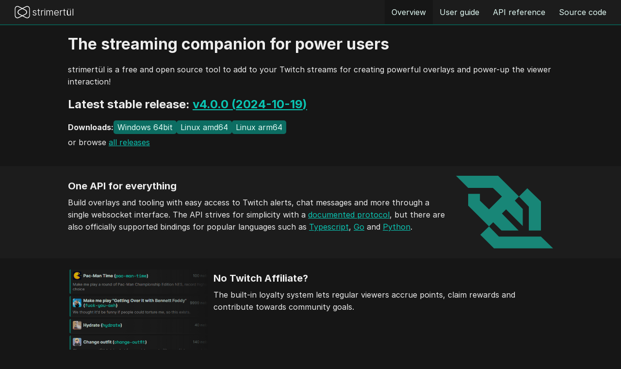

--- FILE ---
content_type: text/html
request_url: https://strimertul.stream/
body_size: 1615
content:
<!doctype html><html lang=en><head><meta name=generator content="Hugo 0.125.4"><meta charset=utf-8><meta name=viewport content="width=device-width,initial-scale=1"><title>strimertül | Free & open source broadcasting suite</title><style>body{background-color:#161616}</style><link rel=stylesheet href=/css/main.min.94475e8264cec75cba7a9f2f789be8abdd18db1971a67ea3e5937f459ff7a60e.css><link rel=apple-touch-icon sizes=180x180 href=/fav/apple-touch-icon.png><link rel=icon type=image/png sizes=32x32 href=/fav/favicon-32x32.png><link rel=icon type=image/png sizes=16x16 href=/fav/favicon-16x16.png><link rel=manifest href=/fav/site.webmanifest></head><body><main><div class=content><header class=site-nav><a href=/ class=appname><img src=/brand/icon-logo.svg height=30> strimertül</a><nav><a href=/ class=current>Overview</a>
<a class=navbar-item href=https://strimertul.stream/guide/>User guide
</a><a class=navbar-item href=https://strimertul.stream/api/>API reference
</a><a href=https://git.sr.ht/~ashkeel/strimertul>Source code</a></nav></header><main class=landing><section class="hero maxw"><div class=hero-copy><h1>The streaming companion for power users</h1><p>strimertül is a free and open source tool to add to your Twitch
streams for creating powerful overlays and power-up the viewer
interaction!</p><div id=download><div id=download-template><h2>Latest stable release:
<a href=/releases/v4.0.0/><span data-field=name>v4.0.0</span> (<time date=2024-10-19>2024-10-19</time>)</a></h2><div class=download-list><b>Downloads:</b>
<a class=download-link href=https://downloads.strimertul.stream/v4.0.0/strimertul.exe>Windows 64bit</a>
<a class=download-link href=https://downloads.strimertul.stream/v4.0.0/strimertul-amd64>Linux amd64</a>
<a class=download-link href=https://downloads.strimertul.stream/v4.0.0/strimertul-arm64>Linux arm64</a></div><p>or browse <a href=/releases/>all releases</a></p></div></div></div></section><section class=features><article><div class=maxw><div class=flex><div><header>One API for everything</header><p>Build overlays and tooling with easy access to Twitch alerts,
chat messages and more through a single websocket interface. The
API strives for simplicity with a
<a href=https://git.sr.ht/~ashkeel/kilovolt/tree/main/item/PROTOCOL.md>documented protocol</a>, but there are also officially supported bindings for popular
languages such as
<a href=https://git.sr.ht/~ashkeel/kilovolt-client-ts>Typescript</a>,
<a href=https://git.sr.ht/~ashkeel/kilovolt-client-go>Go</a>
and
<a href=https://git.sr.ht/~ashkeel/kilovolt-client-python>Python</a>.</p></div><img class=landing-point src=/landing/websocket.svg style=width:200px;padding-left:20px></div></div></article><article><div class=maxw><div class=flex><img class=landing-point src=/landing/rewards.png><div><header>No Twitch Affiliate?</header><p>The built-in loyalty system lets regular viewers accrue points,
claim rewards and contribute towards community goals.</p></div></div></div></article><article><div class=maxw><div class=flex><div class=flex-copy><header>Keep total control of your tech</header><p>Strimertül runs completely in your computer and has no remote
components.</p></div><img class=landing-point src=/landing/downloads.png></div></div></article><article><div class=maxw><div class=flex><img class=landing-point src=/landing/AGPLv3_Logo.svg><div><header>Free and won't turn evil</header><p>strimertül is free and open source under the
<a href=https://git.sr.ht/~ashkeel/strimertul/tree/master/item/LICENSE>AGPLv3</a>, a strong
<a href=https://en.wikipedia.org/wiki/Copyleft>copyleft license</a>, meaning we couldn't close it down even if we wanted!</p></div></div></div></article></section></main></div></main><footer class=site-footer><div class=maxw><section class=copy>Website content licensed under the
<a href=https://git.sr.ht/~ashkeel/strimertul-website/tree/main/item/LICENSE>AGPL v3 license</a>.
<a href=https://git.sr.ht/~ashkeel/strimertul-website>Website source code</a></section><section class=contact>Doubts? Corrections? Reach out at any of the following:
<a href=mailto:strimertul@nebula.cafe>Email</a> |
<a href=https://lists.sr.ht/~ashkeel/strimertul-devel>strimertul-devel</a>
| <a href=https://nebula.cafe/discord>Discord</a></section></div></footer></body></html>

--- FILE ---
content_type: text/css
request_url: https://strimertul.stream/css/main.min.94475e8264cec75cba7a9f2f789be8abdd18db1971a67ea3e5937f459ff7a60e.css
body_size: 10210
content:
/*!normalize.css v8.0.1 | MIT License | github.com/necolas/normalize.css*/@import "https://rsms.me/inter/inter.css";@import "https://iosevka-webfonts.github.io/iosevka/iosevka.css";html{line-height:1.15;-webkit-text-size-adjust:100%}body{margin:0}main{display:block}h1{font-size:2em;margin:.67em 0}hr{box-sizing:content-box;height:0;overflow:visible}pre{font-family:monospace,monospace;font-size:1em}a{background-color:transparent}abbr[title]{border-bottom:none;text-decoration:underline;text-decoration:underline dotted}b,strong{font-weight:bolder}code,kbd,samp{font-family:monospace,monospace;font-size:1em}small{font-size:80%}sub,sup{font-size:75%;line-height:0;position:relative;vertical-align:baseline}sub{bottom:-.25em}sup{top:-.5em}img{border-style:none}button,input,optgroup,select,textarea{font-family:inherit;font-size:100%;line-height:1.15;margin:0}button,input{overflow:visible}button,select{text-transform:none}button,[type=button],[type=reset],[type=submit]{-webkit-appearance:button}button::-moz-focus-inner,[type=button]::-moz-focus-inner,[type=reset]::-moz-focus-inner,[type=submit]::-moz-focus-inner{border-style:none;padding:0}button:-moz-focusring,[type=button]:-moz-focusring,[type=reset]:-moz-focusring,[type=submit]:-moz-focusring{outline:1px dotted ButtonText}fieldset{padding:.35em .75em .625em}legend{box-sizing:border-box;color:inherit;display:table;max-width:100%;padding:0;white-space:normal}progress{vertical-align:baseline}textarea{overflow:auto}[type=checkbox],[type=radio]{box-sizing:border-box;padding:0}[type=number]::-webkit-inner-spin-button,[type=number]::-webkit-outer-spin-button{height:auto}[type=search]{-webkit-appearance:textfield;outline-offset:-2px}[type=search]::-webkit-search-decoration{-webkit-appearance:none}::-webkit-file-upload-button{-webkit-appearance:button;font:inherit}details{display:block}summary{display:list-item}template{display:none}[hidden]{display:none}body{background-color:#161616;font-family:inter,gill sans,gill sans mt,segoe ui,sans-serif;color:#ededed;margin:0;padding:0}.maxw{max-width:1000px;margin:0 auto}a,a:visited{color:#0ac5b3}p{line-height:1.6;margin:5px 0;margin-bottom:1em}.site-nav{background-color:#1c1c1c;border-bottom:2px solid #0b544a;display:flex;align-items:stretch;padding:0 1em}.site-nav .appname{display:flex;gap:5px;font-size:20px;align-items:center;font-family:inter,gill sans,gill sans mt,segoe ui,sans-serif;font-weight:300}.site-nav nav{display:flex;flex:1;justify-content:flex-end;align-items:stretch}.site-nav nav>a{color:#e1faf4;display:flex;align-items:center;padding:5px 14px;text-decoration:none;transition:all 60ms}.site-nav nav>a.current{background:#161616;pointer-events:none}.site-nav nav>a:not(.current):hover{background:#232323;box-shadow:inset 0 -2px #12a594}@media only screen and (max-width:768px){.site-nav{flex-direction:column;padding:10px 0}.site-nav nav{flex-direction:column}}a.appname{padding:10px;text-decoration:none;color:#fff}.container{max-width:960px;width:100%;margin:0 auto}.hidden{display:none}html,body,.content{min-height:100vh}.content{display:flex;flex-direction:column}h1,h2,h3,h4,h5,h6{position:relative}a.heading-anchor{text-decoration:none;position:absolute;left:-.9em;font-weight:400;font-size:.9em;top:.1em;color:#505050}a.heading-anchor:hover{color:#12a594}figure{margin:0}.lightbox{display:none;position:fixed;top:0;left:0;right:0;bottom:0;z-index:999;width:100vw;height:100vh;background:rgba(0,0,0,.8)}.lightbox img{position:absolute;top:0;left:0;right:0;bottom:0;margin:auto;max-width:100%;max-height:90vh}.lightbox:target{outline:none;display:block}.lightbox:hover{background:rgba(0,0,0,.8)}.site-footer{padding:20pt;background-color:#232323;font-size:11pt;color:#a0a0a0}.site-footer .maxw{display:grid;gap:.5rem}.landing .hero.maxw{padding:0 10pt}.landing .flex{display:flex;gap:30px;padding:10px 0}.landing .flex .flex-copy{flex:1}.landing .landing-point{width:300px;opacity:.8}@media only screen and (max-width:768px){.landing .landing-point{display:none}}.landing .features{display:flex;flex-direction:column;align-items:stretch;justify-content:stretch;padding:20px 0}.landing .features article{padding:10px;flex:1;display:flex;flex-direction:column;align-content:flex-start}.landing .features article:nth-child(odd){background-color:#1c1c1c}.landing .features article header{display:flex;align-items:flex-end;font-weight:700;font-size:20px;padding-top:10px;padding-bottom:5px}.landing .download-list{display:flex;gap:.5rem;align-items:center}.landing .download-list a{color:#e1faf4;background-color:#0c6d62;text-decoration:none;display:block;padding:5px 8px;border-radius:5px;transition:all 100ms}.landing .download-list a:hover{color:#fff;background-color:#12a594}.apidocs,.guide{display:grid;grid-template-rows:1fr;grid-template-columns:250px 1fr}@media only screen and (max-width:768px){.apidocs,.guide{display:flex;flex-direction:column}.apidocs>div.doc,.guide>div.doc{padding:1rem;grid-column:1;grid-row:1}}@media(min-width:1500px){.apidocs,.guide{grid-template-columns:1fr 1000px 1fr}}.apidocs>nav,.apidocs>.doc,.guide>nav,.guide>.doc{grid-row:1;padding:1rem}.apidocs>nav,.guide>nav{display:flex;flex-direction:column;background-color:#1c1c1c;padding:0;grid-column:1}.apidocs>nav header,.guide>nav header{font-weight:700;padding:.6rem .9rem;border-bottom:1px solid #282828;margin-top:.5rem}.apidocs>nav ul,.guide>nav ul{list-style-type:none;margin:0;padding:0}.apidocs>nav ul li,.guide>nav ul li{display:flex;align-items:stretch;justify-content:stretch;transition:all 100ms;font-size:14px}.apidocs>nav ul li.active,.guide>nav ul li.active{pointer-events:none;background-color:#2e2e2e}.apidocs>nav ul li.active a,.guide>nav ul li.active a{color:#0ac5b3}.apidocs>nav ul li:hover,.guide>nav ul li:hover{background-color:rgba(255,255,255,5%)}.apidocs>nav ul li a,.guide>nav ul li a{flex:1;padding:.6rem 1rem;color:#e1faf4;text-decoration:none}.apidocs>nav ul li a:first-of-type,.guide>nav ul li a:first-of-type{padding-top:.8rem}.apidocs>nav ul li a:hover,.guide>nav ul li a:hover{color:#0ac5b3}.apidocs>.doc,.guide>.doc{grid-column:2;padding:1rem 2rem}.apidocs .monotitle,.apidocs code,.guide .monotitle,.guide code{font-family:iosevka web,monospace}.apidocs .reference .api,.guide .reference .api{padding-bottom:15px}.apidocs .reference .api .tag,.guide .reference .api .tag{background-color:#5699e1;color:#eff5f9;font-size:12px;text-transform:uppercase;display:inline-block;padding:3px 5px;border-radius:8px}.apidocs .reference .api .tag.rpc,.guide .reference .api .tag.rpc{background-color:#8e56e1}.apidocs .reference .api .tag.event,.guide .reference .api .tag.event{background-color:#018937}.apidocs .reference .api .tag.history,.guide .reference .api .tag.history{background-color:#037f88}select{background-color:#1c1c1c;color:#ededed;border-radius:4px}#api-version{margin:1rem;margin-bottom:0}.schema{margin-top:1rem}.schema code>ul:first-of-type>li>blockquote{padding-top:0}.schema blockquote{margin:0;padding:0;padding-top:.5rem;color:#707070}.schema blockquote::before{content:"// "}.schema .nameblock{display:none}.schema .kind.array,.schema .kind.object,.schema .kind.dictionary{color:#e5fbeb}.schema li{list-style-type:none}.schema li>code>.nameblock{display:inline-flex;padding-right:.5rem}.schema li>code>.nameblock>.name::before,.schema li>code>.nameblock>.name::after{content:'"'}.schema .dict{display:inline}.schema .dict .key{display:inline}.schema .dict .element{display:inline}.schema ul{padding:0;margin:0;margin-left:2rem}.schema .name{color:#f0c000}.schema .kind{color:#55b467}.doc h2{border-bottom:1px solid #2e2e2e;padding-bottom:.4rem;margin-top:2rem}.doc h3{padding-bottom:.4rem;margin-top:2rem;font-size:20px}.doc img{max-width:100%;border:2px solid #282828;border-radius:3px;box-shadow:2px 2px 10px rgba(0,0,0,.3)}.doc .noborder img{border:none;box-shadow:none}.doc.flashbang img{filter:brightness(80%)contrast(80%)}.toc{padding:0;position:fixed;right:0;top:60px}@media only screen and (max-width:1500px){.toc{display:none}}.toc header{font-weight:700;padding:.6rem .9rem;margin-top:.5rem}.toc #TableOfContents>ul{list-style-type:none;margin:0;padding:0}.toc #TableOfContents>ul li{display:flex;flex-direction:column;align-items:stretch;justify-content:stretch;transition:all 100ms;font-size:14px}.toc #TableOfContents>ul li ul{margin:0;padding:0}.toc #TableOfContents>ul li.active>a{border-left-color:#0c6d62;color:#0ac5b3}.toc #TableOfContents>ul li:hover{background-color:rgba(255,255,255,5%)}.toc #TableOfContents>ul li a{border-left:5px solid #232323;flex:1;padding:.6rem 1rem;color:#e1faf4;text-decoration:none}.toc #TableOfContents>ul li a:first-of-type{padding-top:.8rem}.toc #TableOfContents>ul li a:hover{color:#0ac5b3}.copy ul li{line-height:1.4}.copy dl dt{font-weight:700;margin-bottom:.3em}.copy dl dd{margin-left:1em;margin-bottom:.8em}.copy table{border-collapse:collapse;margin-bottom:1em}.copy table th,.copy table td{padding:5px 8px}.copy table th{background-color:#282828;border:1px solid #1c1c1c;color:#0ac5b3}.copy table td{background-color:#1c1c1c;border:1px solid #161616}main.apidocs,main.guide,main.release{flex:1}.highlight pre{padding:10px;border-radius:2px}.release,.release-list{display:flex;justify-content:center}.release>.doc,.release-list>.doc{width:100%;max-width:1000px;padding:1rem}.release img,.release-list img{max-width:100%}.release .prerelease,.release-list .prerelease{display:inline-block;text-transform:uppercase;font-size:14pt;margin-left:10pt;padding:4pt 8pt 3pt;color:#1c1c1c;border-radius:10px;background-color:#f5d90a}.release table.downloads th,.release-list table.downloads th{text-align:left;color:#a0a0a0}.release-item .prerelease{color:#f5d90a;background-color:transparent;font-size:10pt;padding:2pt 4pt;margin-left:0}.release-item .recap{list-style-type:none;margin:0;padding:0}.release-item .recap li{line-height:1.4}.release-item .recap li::before{content:"- "}.release-item time{color:#a0a0a0;margin-right:10pt;font-size:.9em;white-space:nowrap;font-variant-numeric:tabular-nums}.md__image{cursor:pointer}.modal{display:none;position:fixed;z-index:1;padding-top:4em;left:0;top:0;width:100%;height:100%;overflow:auto;background-color:#000}.modal-content{position:relative;background-color:#000;margin:auto;padding:0;width:90%;max-width:1400px}.modal-pic{display:flex;align-content:center;cursor:pointer}.modal-close{color:#fff;background-color:#000;position:absolute;top:.5em;right:.5em;font-size:2em;font-weight:700;height:1em;width:1em;text-indent:10em;overflow:hidden;border:0}.modal-close::after{position:absolute;line-height:.5;top:.2em;left:.1em;text-indent:0;content:"\00D7"}.modal-close:hover,.modal-close:focus{color:#999;text-decoration:none;cursor:pointer}

--- FILE ---
content_type: text/css; charset=utf-8
request_url: https://iosevka-webfonts.github.io/iosevka/iosevka.css
body_size: 619
content:

@font-face {
	font-family: 'Iosevka Web';
	font-display: swap;
	font-weight: 100;
	font-stretch: normal;
	font-style: normal;
	src: url('woff2/iosevka-thin.woff2') format('woff2'), url('ttf/iosevka-thin.ttf') format('truetype');
}

@font-face {
	font-family: 'Iosevka Web';
	font-display: swap;
	font-weight: 100;
	font-stretch: expanded;
	font-style: normal;
	src: url('woff2/iosevka-extendedthin.woff2') format('woff2'), url('ttf/iosevka-extendedthin.ttf') format('truetype');
}

@font-face {
	font-family: 'Iosevka Web';
	font-display: swap;
	font-weight: 100;
	font-stretch: normal;
	font-style: oblique;
	src: url('woff2/iosevka-thinoblique.woff2') format('woff2'), url('ttf/iosevka-thinoblique.ttf') format('truetype');
}

@font-face {
	font-family: 'Iosevka Web Oblique';
	font-display: swap;
	font-weight: 100;
	font-stretch: normal;
	src: url('woff2/iosevka-thinoblique.woff2') format('woff2'), url('ttf/iosevka-thinoblique.ttf') format('truetype');
}

@font-face {
	font-family: 'Iosevka Web';
	font-display: swap;
	font-weight: 100;
	font-stretch: expanded;
	font-style: oblique;
	src: url('woff2/iosevka-extendedthinoblique.woff2') format('woff2'), url('ttf/iosevka-extendedthinoblique.ttf') format('truetype');
}

@font-face {
	font-family: 'Iosevka Web Oblique';
	font-display: swap;
	font-weight: 100;
	font-stretch: expanded;
	src: url('woff2/iosevka-extendedthinoblique.woff2') format('woff2'), url('ttf/iosevka-extendedthinoblique.ttf') format('truetype');
}

@font-face {
	font-family: 'Iosevka Web';
	font-display: swap;
	font-weight: 100;
	font-stretch: normal;
	font-style: italic;
	src: url('woff2/iosevka-thinitalic.woff2') format('woff2'), url('ttf/iosevka-thinitalic.ttf') format('truetype');
}

@font-face {
	font-family: 'Iosevka Web';
	font-display: swap;
	font-weight: 100;
	font-stretch: expanded;
	font-style: italic;
	src: url('woff2/iosevka-extendedthinitalic.woff2') format('woff2'), url('ttf/iosevka-extendedthinitalic.ttf') format('truetype');
}

@font-face {
	font-family: 'Iosevka Web';
	font-display: swap;
	font-weight: 200;
	font-stretch: normal;
	font-style: normal;
	src: url('woff2/iosevka-extralight.woff2') format('woff2'), url('ttf/iosevka-extralight.ttf') format('truetype');
}

@font-face {
	font-family: 'Iosevka Web';
	font-display: swap;
	font-weight: 200;
	font-stretch: expanded;
	font-style: normal;
	src: url('woff2/iosevka-extendedextralight.woff2') format('woff2'), url('ttf/iosevka-extendedextralight.ttf') format('truetype');
}

@font-face {
	font-family: 'Iosevka Web';
	font-display: swap;
	font-weight: 200;
	font-stretch: normal;
	font-style: oblique;
	src: url('woff2/iosevka-extralightoblique.woff2') format('woff2'), url('ttf/iosevka-extralightoblique.ttf') format('truetype');
}

@font-face {
	font-family: 'Iosevka Web Oblique';
	font-display: swap;
	font-weight: 200;
	font-stretch: normal;
	src: url('woff2/iosevka-extralightoblique.woff2') format('woff2'), url('ttf/iosevka-extralightoblique.ttf') format('truetype');
}

@font-face {
	font-family: 'Iosevka Web';
	font-display: swap;
	font-weight: 200;
	font-stretch: expanded;
	font-style: oblique;
	src: url('woff2/iosevka-extendedextralightoblique.woff2') format('woff2'), url('ttf/iosevka-extendedextralightoblique.ttf') format('truetype');
}

@font-face {
	font-family: 'Iosevka Web Oblique';
	font-display: swap;
	font-weight: 200;
	font-stretch: expanded;
	src: url('woff2/iosevka-extendedextralightoblique.woff2') format('woff2'), url('ttf/iosevka-extendedextralightoblique.ttf') format('truetype');
}

@font-face {
	font-family: 'Iosevka Web';
	font-display: swap;
	font-weight: 200;
	font-stretch: normal;
	font-style: italic;
	src: url('woff2/iosevka-extralightitalic.woff2') format('woff2'), url('ttf/iosevka-extralightitalic.ttf') format('truetype');
}

@font-face {
	font-family: 'Iosevka Web';
	font-display: swap;
	font-weight: 200;
	font-stretch: expanded;
	font-style: italic;
	src: url('woff2/iosevka-extendedextralightitalic.woff2') format('woff2'), url('ttf/iosevka-extendedextralightitalic.ttf') format('truetype');
}

@font-face {
	font-family: 'Iosevka Web';
	font-display: swap;
	font-weight: 300;
	font-stretch: normal;
	font-style: normal;
	src: url('woff2/iosevka-light.woff2') format('woff2'), url('ttf/iosevka-light.ttf') format('truetype');
}

@font-face {
	font-family: 'Iosevka Web';
	font-display: swap;
	font-weight: 300;
	font-stretch: expanded;
	font-style: normal;
	src: url('woff2/iosevka-extendedlight.woff2') format('woff2'), url('ttf/iosevka-extendedlight.ttf') format('truetype');
}

@font-face {
	font-family: 'Iosevka Web';
	font-display: swap;
	font-weight: 300;
	font-stretch: normal;
	font-style: oblique;
	src: url('woff2/iosevka-lightoblique.woff2') format('woff2'), url('ttf/iosevka-lightoblique.ttf') format('truetype');
}

@font-face {
	font-family: 'Iosevka Web Oblique';
	font-display: swap;
	font-weight: 300;
	font-stretch: normal;
	src: url('woff2/iosevka-lightoblique.woff2') format('woff2'), url('ttf/iosevka-lightoblique.ttf') format('truetype');
}

@font-face {
	font-family: 'Iosevka Web';
	font-display: swap;
	font-weight: 300;
	font-stretch: expanded;
	font-style: oblique;
	src: url('woff2/iosevka-extendedlightoblique.woff2') format('woff2'), url('ttf/iosevka-extendedlightoblique.ttf') format('truetype');
}

@font-face {
	font-family: 'Iosevka Web Oblique';
	font-display: swap;
	font-weight: 300;
	font-stretch: expanded;
	src: url('woff2/iosevka-extendedlightoblique.woff2') format('woff2'), url('ttf/iosevka-extendedlightoblique.ttf') format('truetype');
}

@font-face {
	font-family: 'Iosevka Web';
	font-display: swap;
	font-weight: 300;
	font-stretch: normal;
	font-style: italic;
	src: url('woff2/iosevka-lightitalic.woff2') format('woff2'), url('ttf/iosevka-lightitalic.ttf') format('truetype');
}

@font-face {
	font-family: 'Iosevka Web';
	font-display: swap;
	font-weight: 300;
	font-stretch: expanded;
	font-style: italic;
	src: url('woff2/iosevka-extendedlightitalic.woff2') format('woff2'), url('ttf/iosevka-extendedlightitalic.ttf') format('truetype');
}

@font-face {
	font-family: 'Iosevka Web';
	font-display: swap;
	font-weight: 400;
	font-stretch: normal;
	font-style: normal;
	src: url('woff2/iosevka-regular.woff2') format('woff2'), url('ttf/iosevka-regular.ttf') format('truetype');
}

@font-face {
	font-family: 'Iosevka Web';
	font-display: swap;
	font-weight: 400;
	font-stretch: expanded;
	font-style: normal;
	src: url('woff2/iosevka-extended.woff2') format('woff2'), url('ttf/iosevka-extended.ttf') format('truetype');
}

@font-face {
	font-family: 'Iosevka Web';
	font-display: swap;
	font-weight: 400;
	font-stretch: normal;
	font-style: oblique;
	src: url('woff2/iosevka-oblique.woff2') format('woff2'), url('ttf/iosevka-oblique.ttf') format('truetype');
}

@font-face {
	font-family: 'Iosevka Web Oblique';
	font-display: swap;
	font-weight: 400;
	font-stretch: normal;
	src: url('woff2/iosevka-oblique.woff2') format('woff2'), url('ttf/iosevka-oblique.ttf') format('truetype');
}

@font-face {
	font-family: 'Iosevka Web';
	font-display: swap;
	font-weight: 400;
	font-stretch: expanded;
	font-style: oblique;
	src: url('woff2/iosevka-extendedoblique.woff2') format('woff2'), url('ttf/iosevka-extendedoblique.ttf') format('truetype');
}

@font-face {
	font-family: 'Iosevka Web Oblique';
	font-display: swap;
	font-weight: 400;
	font-stretch: expanded;
	src: url('woff2/iosevka-extendedoblique.woff2') format('woff2'), url('ttf/iosevka-extendedoblique.ttf') format('truetype');
}

@font-face {
	font-family: 'Iosevka Web';
	font-display: swap;
	font-weight: 400;
	font-stretch: normal;
	font-style: italic;
	src: url('woff2/iosevka-italic.woff2') format('woff2'), url('ttf/iosevka-italic.ttf') format('truetype');
}

@font-face {
	font-family: 'Iosevka Web';
	font-display: swap;
	font-weight: 400;
	font-stretch: expanded;
	font-style: italic;
	src: url('woff2/iosevka-extendeditalic.woff2') format('woff2'), url('ttf/iosevka-extendeditalic.ttf') format('truetype');
}

@font-face {
	font-family: 'Iosevka Web';
	font-display: swap;
	font-weight: 500;
	font-stretch: normal;
	font-style: normal;
	src: url('woff2/iosevka-medium.woff2') format('woff2'), url('ttf/iosevka-medium.ttf') format('truetype');
}

@font-face {
	font-family: 'Iosevka Web';
	font-display: swap;
	font-weight: 500;
	font-stretch: expanded;
	font-style: normal;
	src: url('woff2/iosevka-extendedmedium.woff2') format('woff2'), url('ttf/iosevka-extendedmedium.ttf') format('truetype');
}

@font-face {
	font-family: 'Iosevka Web';
	font-display: swap;
	font-weight: 500;
	font-stretch: normal;
	font-style: oblique;
	src: url('woff2/iosevka-mediumoblique.woff2') format('woff2'), url('ttf/iosevka-mediumoblique.ttf') format('truetype');
}

@font-face {
	font-family: 'Iosevka Web Oblique';
	font-display: swap;
	font-weight: 500;
	font-stretch: normal;
	src: url('woff2/iosevka-mediumoblique.woff2') format('woff2'), url('ttf/iosevka-mediumoblique.ttf') format('truetype');
}

@font-face {
	font-family: 'Iosevka Web';
	font-display: swap;
	font-weight: 500;
	font-stretch: expanded;
	font-style: oblique;
	src: url('woff2/iosevka-extendedmediumoblique.woff2') format('woff2'), url('ttf/iosevka-extendedmediumoblique.ttf') format('truetype');
}

@font-face {
	font-family: 'Iosevka Web Oblique';
	font-display: swap;
	font-weight: 500;
	font-stretch: expanded;
	src: url('woff2/iosevka-extendedmediumoblique.woff2') format('woff2'), url('ttf/iosevka-extendedmediumoblique.ttf') format('truetype');
}

@font-face {
	font-family: 'Iosevka Web';
	font-display: swap;
	font-weight: 500;
	font-stretch: normal;
	font-style: italic;
	src: url('woff2/iosevka-mediumitalic.woff2') format('woff2'), url('ttf/iosevka-mediumitalic.ttf') format('truetype');
}

@font-face {
	font-family: 'Iosevka Web';
	font-display: swap;
	font-weight: 500;
	font-stretch: expanded;
	font-style: italic;
	src: url('woff2/iosevka-extendedmediumitalic.woff2') format('woff2'), url('ttf/iosevka-extendedmediumitalic.ttf') format('truetype');
}

@font-face {
	font-family: 'Iosevka Web';
	font-display: swap;
	font-weight: 600;
	font-stretch: normal;
	font-style: normal;
	src: url('woff2/iosevka-semibold.woff2') format('woff2'), url('ttf/iosevka-semibold.ttf') format('truetype');
}

@font-face {
	font-family: 'Iosevka Web';
	font-display: swap;
	font-weight: 600;
	font-stretch: expanded;
	font-style: normal;
	src: url('woff2/iosevka-extendedsemibold.woff2') format('woff2'), url('ttf/iosevka-extendedsemibold.ttf') format('truetype');
}

@font-face {
	font-family: 'Iosevka Web';
	font-display: swap;
	font-weight: 600;
	font-stretch: normal;
	font-style: oblique;
	src: url('woff2/iosevka-semiboldoblique.woff2') format('woff2'), url('ttf/iosevka-semiboldoblique.ttf') format('truetype');
}

@font-face {
	font-family: 'Iosevka Web Oblique';
	font-display: swap;
	font-weight: 600;
	font-stretch: normal;
	src: url('woff2/iosevka-semiboldoblique.woff2') format('woff2'), url('ttf/iosevka-semiboldoblique.ttf') format('truetype');
}

@font-face {
	font-family: 'Iosevka Web';
	font-display: swap;
	font-weight: 600;
	font-stretch: expanded;
	font-style: oblique;
	src: url('woff2/iosevka-extendedsemiboldoblique.woff2') format('woff2'), url('ttf/iosevka-extendedsemiboldoblique.ttf') format('truetype');
}

@font-face {
	font-family: 'Iosevka Web Oblique';
	font-display: swap;
	font-weight: 600;
	font-stretch: expanded;
	src: url('woff2/iosevka-extendedsemiboldoblique.woff2') format('woff2'), url('ttf/iosevka-extendedsemiboldoblique.ttf') format('truetype');
}

@font-face {
	font-family: 'Iosevka Web';
	font-display: swap;
	font-weight: 600;
	font-stretch: normal;
	font-style: italic;
	src: url('woff2/iosevka-semibolditalic.woff2') format('woff2'), url('ttf/iosevka-semibolditalic.ttf') format('truetype');
}

@font-face {
	font-family: 'Iosevka Web';
	font-display: swap;
	font-weight: 600;
	font-stretch: expanded;
	font-style: italic;
	src: url('woff2/iosevka-extendedsemibolditalic.woff2') format('woff2'), url('ttf/iosevka-extendedsemibolditalic.ttf') format('truetype');
}

@font-face {
	font-family: 'Iosevka Web';
	font-display: swap;
	font-weight: 700;
	font-stretch: normal;
	font-style: normal;
	src: url('woff2/iosevka-bold.woff2') format('woff2'), url('ttf/iosevka-bold.ttf') format('truetype');
}

@font-face {
	font-family: 'Iosevka Web';
	font-display: swap;
	font-weight: 700;
	font-stretch: expanded;
	font-style: normal;
	src: url('woff2/iosevka-extendedbold.woff2') format('woff2'), url('ttf/iosevka-extendedbold.ttf') format('truetype');
}

@font-face {
	font-family: 'Iosevka Web';
	font-display: swap;
	font-weight: 700;
	font-stretch: normal;
	font-style: oblique;
	src: url('woff2/iosevka-boldoblique.woff2') format('woff2'), url('ttf/iosevka-boldoblique.ttf') format('truetype');
}

@font-face {
	font-family: 'Iosevka Web Oblique';
	font-display: swap;
	font-weight: 700;
	font-stretch: normal;
	src: url('woff2/iosevka-boldoblique.woff2') format('woff2'), url('ttf/iosevka-boldoblique.ttf') format('truetype');
}

@font-face {
	font-family: 'Iosevka Web';
	font-display: swap;
	font-weight: 700;
	font-stretch: expanded;
	font-style: oblique;
	src: url('woff2/iosevka-extendedboldoblique.woff2') format('woff2'), url('ttf/iosevka-extendedboldoblique.ttf') format('truetype');
}

@font-face {
	font-family: 'Iosevka Web Oblique';
	font-display: swap;
	font-weight: 700;
	font-stretch: expanded;
	src: url('woff2/iosevka-extendedboldoblique.woff2') format('woff2'), url('ttf/iosevka-extendedboldoblique.ttf') format('truetype');
}

@font-face {
	font-family: 'Iosevka Web';
	font-display: swap;
	font-weight: 700;
	font-stretch: normal;
	font-style: italic;
	src: url('woff2/iosevka-bolditalic.woff2') format('woff2'), url('ttf/iosevka-bolditalic.ttf') format('truetype');
}

@font-face {
	font-family: 'Iosevka Web';
	font-display: swap;
	font-weight: 700;
	font-stretch: expanded;
	font-style: italic;
	src: url('woff2/iosevka-extendedbolditalic.woff2') format('woff2'), url('ttf/iosevka-extendedbolditalic.ttf') format('truetype');
}

@font-face {
	font-family: 'Iosevka Web';
	font-display: swap;
	font-weight: 800;
	font-stretch: normal;
	font-style: normal;
	src: url('woff2/iosevka-extrabold.woff2') format('woff2'), url('ttf/iosevka-extrabold.ttf') format('truetype');
}

@font-face {
	font-family: 'Iosevka Web';
	font-display: swap;
	font-weight: 800;
	font-stretch: expanded;
	font-style: normal;
	src: url('woff2/iosevka-extendedextrabold.woff2') format('woff2'), url('ttf/iosevka-extendedextrabold.ttf') format('truetype');
}

@font-face {
	font-family: 'Iosevka Web';
	font-display: swap;
	font-weight: 800;
	font-stretch: normal;
	font-style: oblique;
	src: url('woff2/iosevka-extraboldoblique.woff2') format('woff2'), url('ttf/iosevka-extraboldoblique.ttf') format('truetype');
}

@font-face {
	font-family: 'Iosevka Web Oblique';
	font-display: swap;
	font-weight: 800;
	font-stretch: normal;
	src: url('woff2/iosevka-extraboldoblique.woff2') format('woff2'), url('ttf/iosevka-extraboldoblique.ttf') format('truetype');
}

@font-face {
	font-family: 'Iosevka Web';
	font-display: swap;
	font-weight: 800;
	font-stretch: expanded;
	font-style: oblique;
	src: url('woff2/iosevka-extendedextraboldoblique.woff2') format('woff2'), url('ttf/iosevka-extendedextraboldoblique.ttf') format('truetype');
}

@font-face {
	font-family: 'Iosevka Web Oblique';
	font-display: swap;
	font-weight: 800;
	font-stretch: expanded;
	src: url('woff2/iosevka-extendedextraboldoblique.woff2') format('woff2'), url('ttf/iosevka-extendedextraboldoblique.ttf') format('truetype');
}

@font-face {
	font-family: 'Iosevka Web';
	font-display: swap;
	font-weight: 800;
	font-stretch: normal;
	font-style: italic;
	src: url('woff2/iosevka-extrabolditalic.woff2') format('woff2'), url('ttf/iosevka-extrabolditalic.ttf') format('truetype');
}

@font-face {
	font-family: 'Iosevka Web';
	font-display: swap;
	font-weight: 800;
	font-stretch: expanded;
	font-style: italic;
	src: url('woff2/iosevka-extendedextrabolditalic.woff2') format('woff2'), url('ttf/iosevka-extendedextrabolditalic.ttf') format('truetype');
}

@font-face {
	font-family: 'Iosevka Web';
	font-display: swap;
	font-weight: 900;
	font-stretch: normal;
	font-style: normal;
	src: url('woff2/iosevka-heavy.woff2') format('woff2'), url('ttf/iosevka-heavy.ttf') format('truetype');
}

@font-face {
	font-family: 'Iosevka Web';
	font-display: swap;
	font-weight: 900;
	font-stretch: expanded;
	font-style: normal;
	src: url('woff2/iosevka-extendedheavy.woff2') format('woff2'), url('ttf/iosevka-extendedheavy.ttf') format('truetype');
}

@font-face {
	font-family: 'Iosevka Web';
	font-display: swap;
	font-weight: 900;
	font-stretch: normal;
	font-style: oblique;
	src: url('woff2/iosevka-heavyoblique.woff2') format('woff2'), url('ttf/iosevka-heavyoblique.ttf') format('truetype');
}

@font-face {
	font-family: 'Iosevka Web Oblique';
	font-display: swap;
	font-weight: 900;
	font-stretch: normal;
	src: url('woff2/iosevka-heavyoblique.woff2') format('woff2'), url('ttf/iosevka-heavyoblique.ttf') format('truetype');
}

@font-face {
	font-family: 'Iosevka Web';
	font-display: swap;
	font-weight: 900;
	font-stretch: expanded;
	font-style: oblique;
	src: url('woff2/iosevka-extendedheavyoblique.woff2') format('woff2'), url('ttf/iosevka-extendedheavyoblique.ttf') format('truetype');
}

@font-face {
	font-family: 'Iosevka Web Oblique';
	font-display: swap;
	font-weight: 900;
	font-stretch: expanded;
	src: url('woff2/iosevka-extendedheavyoblique.woff2') format('woff2'), url('ttf/iosevka-extendedheavyoblique.ttf') format('truetype');
}

@font-face {
	font-family: 'Iosevka Web';
	font-display: swap;
	font-weight: 900;
	font-stretch: normal;
	font-style: italic;
	src: url('woff2/iosevka-heavyitalic.woff2') format('woff2'), url('ttf/iosevka-heavyitalic.ttf') format('truetype');
}

@font-face {
	font-family: 'Iosevka Web';
	font-display: swap;
	font-weight: 900;
	font-stretch: expanded;
	font-style: italic;
	src: url('woff2/iosevka-extendedheavyitalic.woff2') format('woff2'), url('ttf/iosevka-extendedheavyitalic.ttf') format('truetype');
}


--- FILE ---
content_type: image/svg+xml
request_url: https://strimertul.stream/brand/icon-logo.svg
body_size: 181
content:
<svg xmlns="http://www.w3.org/2000/svg" xml:space="preserve" style="fill-rule:evenodd;clip-rule:evenodd;stroke-linejoin:round;stroke-miterlimit:2" viewBox="0 0 400 300">
<path d="m338 136-22 44a17 17 0 0 0 15 25h45a17 17 0 0 0 15-25l-22-44a17 17 0 0 0-31 0Zm4 2a13 13 0 0 1 23 0l22 44a13 13 0 0 1-11 19h-45a13 13 0 0 1-11-19l22-44Z" class="icon" style="fill:#fff" transform="rotate(-90 489 788) scale(3.18767)"/>
<path d="m338 136-22 44a17 17 0 0 0 15 25h45a17 17 0 0 0 15-25l-22-44a17 17 0 0 0-31 0Zm4 2a13 13 0 0 1 23 0l22 44a13 13 0 0 1-11 19h-45a13 13 0 0 1-11-19l22-44Z" class="icon" style="fill:#fff" transform="rotate(90 838 -139) scale(3.18767)"/>
</svg>


--- FILE ---
content_type: image/svg+xml
request_url: https://strimertul.stream/landing/websocket.svg
body_size: -209
content:
<svg xmlns="http://www.w3.org/2000/svg" width="256" height="193" preserveAspectRatio="xMidYMid"><path fill="#18a18e" d="M192 145h32V68l-36-35-22 22 26 27v63Zm32 16H113l-26-27 11-11 22 22h45l-44-45 11-11 44 44V88l-21-22 11-11-55-55H0l32 32h65l24 23-34 34-24-23V48H32v31l55 55-23 22 36 36h156l-32-31Z"/></svg>

--- FILE ---
content_type: image/svg+xml
request_url: https://strimertul.stream/landing/AGPLv3_Logo.svg
body_size: 11213
content:
<svg xmlns="http://www.w3.org/2000/svg" width="864" height="358"><path d="m62.78 682.67-22.85 99.66h220.75c-6.55-.57-11.72-2.87-14.8-7.06a14.91 14.91 0 0 1-2.21-4.43c-.66-2.09-.92-4.4-.8-6.88.32-6.88 3.55-15.07 9.15-23.64 5.94-9.11 14.56-18.66 25.22-27.52a164.4 164.4 0 0 1 7.45-5.85c3.2-2.36 6.43-4.52 9.65-6.55 11.88-7.48 23.73-12.71 34.23-15.37-10.03 3.27-21.3 8.83-32.44 16.4l-1.2.82a144.97 144.97 0 0 0-16.66 13.42c-15.72 14.78-24.03 30.1-20.26 39.08.27.61.6 1.2.97 1.76 4.06 5.97 14.12 7 26.86 3.8a103.69 103.69 0 0 0 15.48-5.44 125.72 125.72 0 0 0 3.57-1.64c14.06-6.99 24.86-15.02 27.2-19.85.5-1.05.63-1.94.28-2.65-1.67-3.38-13.34-1.1-27.48 5.03-1.14.5-2.29 1-3.45 1.54a109.6 109.6 0 0 1 7.97-6.69 97.83 97.83 0 0 1 8.3-5.66c12.9-9.73 19.4-18.92 18.05-22.33-.26-.65-.8-1.09-1.64-1.36-2.69-.85-7.6.17-13.55 2.6a102.23 102.23 0 0 0-16.28 8.73l-.78.51-.14.09-2.75 1.82 1.58-2.9c2.35-4.28 6.17-8.76 10.92-12.92a77.55 77.55 0 0 1 21.57-13.22c4.71-1.86 9.9-4.22 13.82-4.52-.36 0-11.7 1.22-11.7 1.22H62.78zm177.93.14c-.64 9.82 1.26 24.21 5.58 40.19a223.02 223.02 0 0 0 4.3 14c-.36.52-.72 1.03-1.05 1.55-5.4 8.27-8.55 16.08-9.34 22.87-2.28-7.63-4-16-4.97-24.86-.27-2.54-.5-5.05-.64-7.53-1.06-18.02 1.3-34.36 6.12-46.22zm-107.6 12.79h24.64c2.08 0 3.68.39 4.83 1.17 1.13.78 1.56 1.8 1.29 3.03l-2.9 13.08h-8.55l2.8-12.73H133.8l-7.74 34.98-2.79 12.66h21.4l.03-.08 4.29-19.38h-10.06l.97-4.37h18.61l-5.33 24.18c-.08.34-.2.65-.37.96-.44.8-1.21 1.5-2.28 2.06a11.31 11.31 0 0 1-5.34 1.17h-24.26c-2.07 0-3.68-.4-4.82-1.17-1.14-.79-1.57-1.78-1.3-3.02l10.7-48.34c.27-1.23 1.14-2.25 2.63-3.03l.16-.07a11.2 11.2 0 0 1 4.8-1.1zm38.04 0h30.57c2.04 0 3.65.39 4.8 1.17 1.15.78 1.59 1.8 1.31 3.03l-5.7 25.78c-.27 1.23-1.15 2.23-2.65 3.02s-3.26 1.19-5.32 1.19h-22.2l-4.3 19.35-.7 3.19h-8.37l.64-2.88 11.92-53.85zm42.22 0h8.38l-9.49 42.83-2.07 9.36h20.03c.21 1.54.46 3.04.72 4.54h-30.13l2.38-10.76 10.18-45.97zm-34.85 4.55-5.56 25.08h20.87l5.55-25.08h-20.86zm-44.5 59.2h.24c.97 0 1.82.17 2.5.49.73.34 1.25.85 1.54 1.52.29.65.36 1.39.2 2.2l-.05.3h-2.4l.02-.28c.06-.57-.01-1.01-.23-1.32a1.4 1.4 0 0 0-.1-.12 1.33 1.33 0 0 0-.2-.17 2.96 2.96 0 0 0-1.55-.32c-.9 0-1.57.15-2.03.47-.45.3-.73.65-.82 1.07-.1.42.06.64.16.75l.03.03c.13.1.59.37 2.03.71 1.3.32 2.16.6 2.64.85.74.37 1.25.85 1.52 1.45s.33 1.29.17 2.03c-.17.73-.54 1.4-1.09 2.04a5.5 5.5 0 0 1-2.07 1.47 7 7 0 0 1-2.67.54 6.66 6.66 0 0 1-2.87-.54 3.3 3.3 0 0 1-1.67-1.7 4.18 4.18 0 0 1-.2-2.48l.06-.3h2.36l-.02.3c-.06.54 0 .98.14 1.31.14.32.4.58.82.78a4.52 4.52 0 0 0 3.2.06 2.8 2.8 0 0 0 1.1-.65c.25-.28.4-.57.47-.89.06-.28.05-.52-.07-.72-.12-.2-.37-.4-.76-.55l-2-.6a9.04 9.04 0 0 1-2.33-.82c-.6-.35-1.02-.8-1.25-1.35a2.92 2.92 0 0 1-.1-1.79c.15-.7.49-1.36 1-1.95a5 5 0 0 1 2.02-1.37 7.07 7.07 0 0 1 2.25-.45zm21.54.04h.4l1.47.16.5.04-.72 1.83-.15.29-1.13-.1c-.33 0-.57.05-.74.16l-.04.04a.72.72 0 0 0-.08.08c-.1.13-.22.36-.3.78l-.09.33h1.77l-.45 2.03h-1.73l-1.74 7.82h-2.38l1.74-7.82h-1.37l.45-2.03h1.35l.17-.64c.14-.65.3-1.12.49-1.45a3.1 3.1 0 0 1 2.58-1.52zm5.69.1-.78 3.51h1.54l-.45 2.03h-1.54l-1.11 4.95s-.08.53-.08.68v.04h.02l.24.02 1.13-.08-.12 1.82.02.33-1.62.19c-.64 0-1.12-.11-1.46-.33a1.45 1.45 0 0 1-.65-.95c-.02-.07-.05-.17-.05-.33 0-.3.06-.8.25-1.66l1.05-4.68h-1.13l.45-2.03h1.13l.47-2.1 1.9-1 .79-.4zm-75.63.08h9.23l-.5 2.3h-6.76l-.68 3.04h5.85l-.51 2.3H86.4l-1.25 5.64h-2.49l2.96-13.28zm12.37 3.25c.1-.02.2 0 .3 0 .58 0 1.13.18 1.65.55l.33.23-1.27 2.09-.35-.25a1.5 1.5 0 0 0-.82-.24c-.25 0-.48.09-.72.24-.25.17-.46.38-.61.68-.28.5-.48 1.07-.62 1.68l-1.1 5.05h-2.39l2.2-9.85h2.21l-.1.41.3-.25c.33-.19.66-.3 1-.34zm7.06 0h.44c1.34 0 2.35.47 3.01 1.4.42.59.64 1.33.64 2.2 0 .5-.06 1.02-.19 1.59l-.18.72h-6.7l-.01.4c0 .52.1.92.33 1.22.1.14.23.27.37.37.26.17.6.26 1 .26.49 0 .91-.13 1.31-.39.39-.24.75-.63 1.07-1.17h2.55l-.23.5a5.44 5.44 0 0 1-4.99 3.14c-1.45 0-2.53-.47-3.2-1.4-.66-.9-.8-2.16-.45-3.73a6.8 6.8 0 0 1 2.1-3.78 5.3 5.3 0 0 1 3.13-1.33zm10.7 0h.43c1.34 0 2.35.47 3.02 1.4.4.59.63 1.33.63 2.2 0 .49-.06 1-.18 1.57l-.19.74h-6.69l-.02.26v.15l.02.28c.03.38.13.7.3.93l.11.14c.3.32.73.5 1.27.5.49 0 .92-.14 1.32-.4.38-.24.74-.63 1.07-1.17h2.56l-.25.5a5.44 5.44 0 0 1-4.99 3.14c-1.44 0-2.52-.47-3.2-1.4a3.7 3.7 0 0 1-.63-2.24c0-.13 0-.28.02-.43.03-.34.08-.68.16-1.06a6.8 6.8 0 0 1 2.08-3.78 5.3 5.3 0 0 1 3.16-1.33zm29.12 0c.15-.02.28 0 .43 0 1.37 0 2.42.46 3.1 1.37.68.91.84 2.15.5 3.7a7.57 7.57 0 0 1-1.2 2.89 5.6 5.6 0 0 1-4.5 2.28c-1.38 0-2.42-.48-3.09-1.4a3.67 3.67 0 0 1-.66-2.24c0-.48.06-1 .19-1.58.4-1.76 1.2-3.1 2.38-3.96a5.55 5.55 0 0 1 2.85-1.06zm36.06 0h.52c.82 0 1.47.08 1.97.28.52.21.9.51 1.1.87.2.33.31.74.31 1.25l-.24 1.5-.46 2.03a22.4 22.4 0 0 0-.49 2.62c-.02.33.01.65.1.95l.17.53h-2.42l-.1-.3c-.05-.15-.03-.33-.05-.5a5.8 5.8 0 0 1-3.22 1c-1.12 0-1.94-.28-2.44-.85a2.18 2.18 0 0 1-.56-1.52 3.42 3.42 0 0 1 .72-2.07 4.04 4.04 0 0 1 2.44-1.53l1.46-.24c1.12-.13 1.96-.3 2.57-.47l.04-.15c.1-.42.08-.74-.02-.9l-.04-.04-.09-.08c-.24-.2-.66-.3-1.23-.3-.63 0-1.1.11-1.43.32-.33.2-.62.57-.89 1.1h-2.48l.23-.49a5.3 5.3 0 0 1 1.08-1.68 4.53 4.53 0 0 1 1.73-1c.53-.18 1.1-.3 1.72-.33zm10.4 0c.1-.02.2 0 .3 0 .6 0 1.15.18 1.68.55l.3.23-1.27 2.09-.35-.25a1.45 1.45 0 0 0-.8-.24c-.25 0-.5.09-.73.24-.25.17-.44.38-.6.68a6.7 6.7 0 0 0-.62 1.68l-1.12 5.05h-2.39l2.2-9.85h2.22l-.08.41c.1-.08.2-.19.3-.25.32-.19.64-.3.97-.34zm7.05 0h.43c1.34 0 2.36.47 3.02 1.4.42.59.63 1.33.63 2.2 0 .5-.08 1.02-.2 1.59l-.17.72h-6.69c-.01.13-.04.28-.04.4a2 2 0 0 0 .33 1.22l.12.14.08.08c.3.27.7.41 1.2.41.48 0 .9-.13 1.3-.39.39-.24.75-.63 1.08-1.17h2.56l-.25.5a5.44 5.44 0 0 1-4.99 3.14c-1.44 0-2.5-.47-3.17-1.4-.67-.9-.82-2.16-.48-3.73a6.78 6.78 0 0 1 2.08-3.78c.93-.8 2-1.25 3.16-1.33zm-35.94.18h2.44l.31 5.93.18-.4 2.7-5.53h2.23l.2 5.8c.07-.1 3.06-5.8 3.06-5.8H176l-5.34 9.85h-2.2l-.22-5.64-2.75 5.64h-2.26l-.78-9.85zm-57.34 1.87a2.6 2.6 0 0 0-1.56.61c-.39.3-.64.72-.85 1.17h4.05l.02-.22c0-.38-.07-.67-.19-.86-.29-.48-.71-.7-1.35-.7h-.12zm10.69 0a2.6 2.6 0 0 0-1.56.61c-.38.3-.63.72-.84 1.17h4.04l.02-.22c0-.38-.06-.67-.18-.86a2.1 2.1 0 0 0-.2-.27 1.52 1.52 0 0 0-1.16-.43h-.12zm82.71 0c-.58.02-1.12.21-1.62.61-.37.3-.63.72-.84 1.17h4.02l.02-.22c0-.38-.06-.67-.18-.86-.29-.47-.72-.7-1.36-.7h-.04zm-53.77.04c-.55.06-1.05.31-1.52.74a4.44 4.44 0 0 0-1.21 2.38c-.1.45-.15.83-.15 1.17 0 .47.1.83.27 1.1a1.6 1.6 0 0 0 1.38.68c.66 0 1.24-.24 1.8-.75.57-.52.97-1.34 1.21-2.43.23-1 .2-1.74-.12-2.21-.3-.46-.74-.68-1.35-.68h-.31zm37.08 3.6c-.55.14-1.18.27-2 .38a7.6 7.6 0 0 0-1.32.29c-.22.09-.4.22-.55.39-.15.16-.25.33-.3.53l-.01.23v.08l.02.1.02.04.02.06.04.07.06.08c.17.18.5.27.97.27a3 3 0 0 0 2.57-1.28c.19-.27.35-.7.48-1.25zM56.45 752.03l55.08-56.87h9l-13.3 56.87h-7.4l3.78-16.37H80.5l-15.69 16.37h-8.37m29.68-22.22H105l3.49-14.28c1.4-5.66 2.76-10.38 4.06-14.16a178.1 178.1 0 0 1-10.32 11.6l-16.11 16.84" style="fill:#636" transform="translate(-88.25 -1761.2) scale(2.5964)"/><path d="m242.27 772 .81 2.04c.43.91.93 1.78 1.52 2.6 3.21 4.36 8.59 6.75 15.41 7.34h7.35a63.9 63.9 0 0 0 7.27-1 91.83 91.83 0 0 0 13.75-3.91c3.63-1.32 7.36-2.89 11.14-4.7a157.57 157.57 0 0 0 25.1-15.2 166.66 166.66 0 0 0 14.59-12.08c5.94-5.72 10.42-11.53 12.96-16.64 2.64-5.3 3.17-9.85 1-12.72-1.32-1.75-3.55-2.7-6.4-2.92 12.88-9.66 20.39-21.4 17.7-28.79-.86-2.36-2.74-4.12-5.44-5.1-1.2-.42-2.55-.7-4.02-.82h-3.97c-5.54.4-13.59 2.38-20.42 5.73" style="fill:none;stroke:#636;stroke-width:3.28386545;stroke-linecap:butt;stroke-linejoin:miter;stroke-miterlimit:4" transform="translate(-88.25 -1761.2) scale(2.5964)"/><path d="M.27 357.65h12.72l5.71-23.87h20.67l2.66-10.23H21.28l3.44-15.35h22.09l2.66-11.94H14.59L.27 357.65zm57.06 0 3.82-16.03c2-8.68 6.25-16.37 14.29-16.37.71 0 1.41.36 1.94.44l3.1-12.29c-.71 0-1.5-.09-2.38-.09-5.92 0-10.88 4.17-14.2 10.13h-.33a156 156 0 0 0 1.24-8.42H53.85c-.63 3.55-1.6 10.49-3.09 16.75l-6.24 25.88h12.8zm56.57-11.51c-3.52 1.72-7.55 1.28-12.24 1.28-3.7 0-6.56-.65-8.13-1.91a9.9 9.9 0 0 1-1.1-4.91c17.28.46 28.18-3.53 28.72-14.45.41-8.23-5.6-12.84-14.35-12.84-15.62 0-25.86 13.78-26.52 27.05-.58 11.58 5.42 17.29 17.8 17.29 4.76 0 11.07-.55 16.24-2.1l-.41-9.41zm-4.67-19.99c-.2 4.06-5.21 4.3-15.09 4.22 1.08-3.57 4.7-6.82 10.6-6.82 2.92 0 4.6 1.1 4.5 2.6zm49.88 19.99c-3.53 1.72-7.55 1.28-12.22 1.28-3.72 0-6.57-.65-8.14-1.91a9.92 9.92 0 0 1-1.1-4.91c17.28.46 28.16-3.53 28.73-14.45.4-8.23-5.61-12.84-14.36-12.84-15.64 0-25.87 13.78-26.54 27.05-.56 11.58 5.44 17.29 17.8 17.29 4.78 0 11.1-.55 16.26-2.1l-.43-9.41zm-4.65-19.99c-.2 4.06-5.22 4.3-15.11 4.22 1.09-3.57 4.69-6.82 10.6-6.82 2.92 0 4.6 1.1 4.5 2.6zm70.47 31.5c.1-5.4 1.4-13.9 2.75-19.47l5.47-23.16c-3.48-1.18-8.9-1.7-14.12-1.7-21.18 0-31.68 15.68-32.41 30.38-.46 9.23 4.53 13.95 12.3 13.95 5.04 0 10.72-2.44 15.13-9.77h.2c-.35 3.53-.76 6.96-.98 9.77h11.66zm-8.74-24.35c-2.5 10.84-7.58 14.12-11.36 14.12-3.53 0-5.07-2.5-4.86-6.16.4-8.23 6.92-17.71 15.14-17.71 1.33 0 2.37-.24 3.34-.48l-2.26 10.23zm17.08 22.34c2.46 1.9 7.6 1.93 12.98 2.01 11.47.09 20.14-4.93 20.65-14.14.29-6.13-4.47-9.77-9.12-12.2-3.36-1.63-5.05-3.18-4.97-4.98.12-2.44 2.4-2.78 5.77-2.78 3.78 0 6.82.46 8.56.8l3.44-9.24c-1.96-1.18-5.88-1.8-10.91-1.8-11.14 0-19.29 5.89-19.75 14.82-.27 5.53 3.7 9.25 8.51 11.77 3.89 2 5.22 3.53 5.12 5.7-.12 2.18-2.07 1.82-5.6 1.82-4.14 0-8.73-.55-11.15-.92l-3.53 9.14zm68.04 2.01 10.32-42.63h-12.64l-10.38 42.63h12.7zm5.92-47.75c4.33 0 8.18-3.58 8.42-9.72.2-4.16-2.49-5.62-6.46-5.62-4.15 0-7.93 2.7-8.15 6.72-.2 4.05 2.49 8.62 6.19 8.62zm18.47 47.75 4.5-19.2c2.33-9.77 7.36-13.2 11.5-13.2 3.28 0 4.24 1.4 4.08 3.43a30.48 30.48 0 0 1-.68 4.9l-5.73 24.07h12.72l6.04-25.25c.46-2.19.97-5.44 1.07-7.42.38-7.7-3.46-10.49-10.52-10.49-5.66 0-11.17 2.63-15.52 8.32H333l1.16-7.79h-11.22c-.73 3.65-1.67 8.07-3 13.22l-6.96 29.41h12.72zm54.73 0h12.72l5.73-23.87h20.65l2.66-10.23h-20.75l3.45-15.35h22.08l2.66-11.94h-34.87l-14.33 61.39zm57.06 0 3.82-16.03c2.01-8.68 6.26-16.37 14.29-16.37.71 0 1.41.36 1.94.44l3.1-12.29c-.71 0-1.5-.09-2.38-.09-5.92 0-10.88 4.17-14.19 10.13h-.34a156 156 0 0 0 1.24-8.42h-10.96c-.61 3.55-1.6 10.49-3.09 16.75l-6.24 25.88h12.8zm56.58-11.51c-3.53 1.72-7.56 1.28-12.25 1.28-3.7 0-6.56-.65-8.13-1.91a9.9 9.9 0 0 1-1.1-4.91c17.28.46 28.18-3.53 28.73-14.45.4-8.23-5.61-12.84-14.36-12.84-15.62 0-25.85 13.78-26.52 27.05-.58 11.58 5.44 17.29 17.8 17.29 4.76 0 11.09-.55 16.24-2.1l-.41-9.41zm-4.67-19.99c-.2 4.06-5.22 4.3-15.1 4.22 1.08-3.57 4.7-6.82 10.61-6.82 2.92 0 4.59 1.1 4.49 2.6zm49.87 19.99c-3.53 1.72-7.55 1.28-12.22 1.28-3.72 0-6.57-.65-8.14-1.91a9.92 9.92 0 0 1-1.1-4.91c17.29.46 28.17-3.53 28.73-14.45.4-8.23-5.61-12.84-14.36-12.84-15.64 0-25.87 13.78-26.53 27.05-.57 11.58 5.44 17.29 17.8 17.29 4.77 0 11.08-.55 16.25-2.1l-.43-9.41zm-4.65-19.99c-.2 4.06-5.22 4.3-15.11 4.22 1.1-3.57 4.69-6.82 10.6-6.82 2.92 0 4.61 1.1 4.5 2.6zm55.2-31.59-4.8 19.37c-1.73-.72-4-.62-5.78-.62-16.33 0-27.9 13.99-28.66 29.13-.51 10.67 5.18 15.21 12.52 15.21 5.13 0 10.53-2.27 14.63-8.13h.17l-.98 8.13h11.57a149.5 149.5 0 0 1 2.88-16.76l11.07-46.33h-12.62zm-9.96 41.64c-2 8.4-6.7 11.22-10.42 11.22-3.7 0-5.76-2.58-5.5-7.16.42-8.5 6.25-16.71 13.84-16.71 2.13 0 3.95.32 4.96.8l-2.88 11.85zm38.96 21.45c14.84 0 26.28-11.24 27.08-26.53.5-10.13-5.81-17.8-17.46-17.8-15.38 0-26.41 12.44-27.18 27.48-.53 10.95 6.53 16.85 17.56 16.85zm2-10.23c-4.33 0-6.72-2.76-6.47-6.89.35-6.87 4.6-16.98 11.9-16.98 5.05 0 6.6 3.87 6.4 7.67-.37 7.5-4.94 16.2-11.83 16.2zm40.88 10.23 4.61-19.47c1.93-8.68 6.74-14.63 11.05-14.63 3.1 0 3.96 2.26 3.8 5.23a34.65 34.65 0 0 1-.78 4.96l-5.7 23.91h12.28l4.6-19.56c2.12-8.95 6.66-14.54 10.89-14.54 2.91 0 4.12 2.08 3.99 5.04a27.69 27.69 0 0 1-.89 5.34l-5.53 23.72h12.37l5.95-25.25c.46-2.27.99-5.8 1.07-7.6.38-7.51-3.29-11.49-9.9-11.49-5.67 0-11.17 2.56-15.35 7.95-.15-3.89-2.93-7.95-9.82-7.95-5.58 0-10.9 2.53-15.16 8.24H669l1.14-6.53H659.2a219.4 219.4 0 0 1-2.91 13.22l-6.86 29.41h12.28z" style="fill:#636"/></svg>